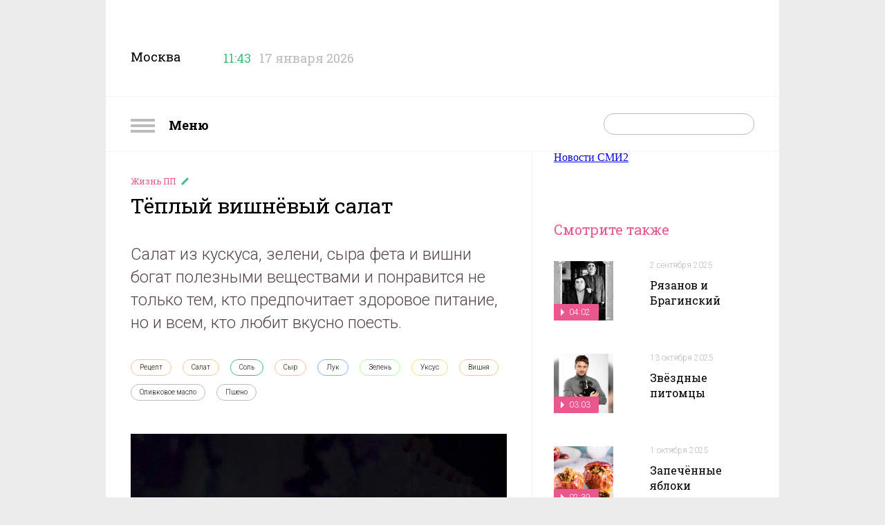

--- FILE ---
content_type: text/html; charset=utf-8
request_url: https://nastroenie.tv/episode/207959
body_size: 11432
content:
<!DOCTYPE html>
<html prefix="og: http://ogp.me/ns#
              video: http://ogp.me/ns/video#
              ya: http://webmaster.yandex.ru/vocabularies/" >
<head>
    <meta charset="utf-8">
    <title>Тёплый вишнёвый салат : Включи настроение</title>    <meta name="viewport" content="width=device-width, initial-scale=1.0, maximum-scale=1.0, user-scalable=no">
    <meta name="yandex-verification" content="5c1a83344b054200" />
    <link rel="shortcut icon" href="//static.nastroenie.tv/i/favicon.ico" type="image/x-icon">
    <link rel="apple-touch-icon" href="//static.nastroenie.tv/i/apple-touch-icon-152.png">
    <link rel="apple-touch-icon" sizes="76x76" href="//static.nastroenie.tv/i/apple-touch-icon-76.png">
    <link rel="apple-touch-icon" sizes="120x120" href="//static.nastroenie.tv/i/apple-touch-icon-120.png">
    <link rel="apple-touch-icon" sizes="152x152" href="//static.nastroenie.tv/i/apple-touch-icon-152.png">
    <link href="//fonts.googleapis.com/css?family=Roboto+Slab:400,700,300,100&subset=latin,cyrillic-ext" rel="stylesheet" type="text/css">
    <link href="//fonts.googleapis.com/css?family=Roboto:400,300,700&subset=latin,cyrillic-ext" rel="stylesheet" type="text/css">
    <link href="//static.nastroenie.tv/css/main.css?v=3.5" rel="stylesheet">
    <script src="//static.nastroenie.tv/js/afrsasync.js"></script>
    <script src="//static.nastroenie.tv/js/adfox.asyn.code.scroll.js"></script>

	    
    <meta name="keywords" content="Рецепт,Салат,Соль,Сыр,Лук,Зелень,Уксус,Вишня,Оливковое масло,Пшено," >
<meta name="description" content="Салат из кускуса, зелени, сыра фета и вишни богат полезными веществами и понравится не только тем, кто предпочитает здоровое питание, но и всем, кто любит вкусно поесть." >
<meta property="og:site_name" content="nastroenie.tv" >
<meta property="og:url" content="https://nastroenie.tv/episode/207959" >
<meta property="og:title" content="Тёплый вишнёвый салат" >
<meta property="og:description" content="Салат из кускуса, зелени, сыра фета и вишни богат полезными веществами и понравится не только тем, кто предпочитает здоровое питание, но и всем, кто любит вкусно поесть." >
<meta property="og:image" content="https://cdn.tvc.ru/pictures/mood/bw/847/49.jpg" >
<meta name="twitter:card" content="summary" >
<meta name="twitter:title" content="Тёплый вишнёвый салат" >
<meta name="twitter:description" content="Салат из кускуса, зелени, сыра фета и вишни богат полезными веществами и понравится не только тем, кто предпочитает здоровое питание, но и всем, кто любит вкусно поесть." >
<meta name="twitter:image" content="https://cdn.tvc.ru/pictures/mood/bw/847/49.jpg" >
<meta property="og:type" content="website" >
	
    <script>window.yaContextCb = window.yaContextCb || []</script>
    <script src="https://yandex.ru/ads/system/context.js" async></script>
</head>
<style>.b-content-body{background:#fff;}</style>

<body class="g-hidden__x g-inner-bg">

<div class="b-menu">
    <h2 class="b-menu__header">
        <a class="show-menu" href="#">
            <i class="icon"></i>
            Меню
        </a>
    </h2>
    <ul class="b-menu__list">
                <li class="b-menu__item">
            <a class="link" href="/menu/123">
              Астропрогноз            </a>
        </li>
                <li class="b-menu__item">
            <a class="link" href="/menu/38">
              Без всякой химии            </a>
        </li>
                <li class="b-menu__item">
            <a class="link" href="/menu/97">
              Быстрая зарядка            </a>
        </li>
                <li class="b-menu__item">
            <a class="link" href="/menu/110">
              В лучших традициях            </a>
        </li>
                <li class="b-menu__item">
            <a class="link" href="/menu/43">
              Важно знать            </a>
        </li>
                <li class="b-menu__item">
            <a class="link" href="/menu/118">
              Вероятно, факт            </a>
        </li>
                <li class="b-menu__item">
            <a class="link" href="/menu/71">
              Главный экспонат            </a>
        </li>
                <li class="b-menu__item">
            <a class="link" href="/menu/69">
              Гороскоп настроения            </a>
        </li>
                <li class="b-menu__item">
            <a class="link" href="/menu/125">
              Двойной успех            </a>
        </li>
                <li class="b-menu__item">
            <a class="link" href="/menu/107">
              Достать звезду            </a>
        </li>
                <li class="b-menu__item">
            <a class="link" href="/menu/131">
              Драгоценная история            </a>
        </li>
                <li class="b-menu__item">
            <a class="link" href="/menu/89">
              Еда с историей            </a>
        </li>
                <li class="b-menu__item">
            <a class="link" href="/menu/124">
              Женщина за рулём            </a>
        </li>
                <li class="b-menu__item">
            <a class="link" href="/menu/121">
              Жизнь замечательных вещей            </a>
        </li>
                <li class="b-menu__item">
            <a class="link" href="/menu/130">
              Жизнь замечательных зверей            </a>
        </li>
                <li class="b-menu__item">
            <a class="link" href="/menu/72">
              Жизнь ПП            </a>
        </li>
                <li class="b-menu__item">
            <a class="link" href="/menu/112">
              Звёздные истории            </a>
        </li>
                <li class="b-menu__item">
            <a class="link" href="/menu/76">
              Звёздный развод            </a>
        </li>
                <li class="b-menu__item">
            <a class="link" href="/menu/20">
              Звёздный рейтинг            </a>
        </li>
                <li class="b-menu__item">
            <a class="link" href="/menu/120">
              Звёздный тренд            </a>
        </li>
                <li class="b-menu__item">
            <a class="link" href="/menu/126">
              Звездопад            </a>
        </li>
                <li class="b-menu__item">
            <a class="link" href="/menu/127">
              Звёзды в сети            </a>
        </li>
                <li class="b-menu__item">
            <a class="link" href="/menu/129">
              Зоошпаргалка            </a>
        </li>
                <li class="b-menu__item">
            <a class="link" href="/menu/81">
              Кинодетали            </a>
        </li>
                <li class="b-menu__item">
            <a class="link" href="/menu/84">
              Крупным планом            </a>
        </li>
                <li class="b-menu__item">
            <a class="link" href="/menu/122">
              Курьёз-экспресс            </a>
        </li>
                <li class="b-menu__item">
            <a class="link" href="/menu/103">
              Личное дело            </a>
        </li>
                <li class="b-menu__item">
            <a class="link" href="/menu/22">
              Люди настроения            </a>
        </li>
                <li class="b-menu__item">
            <a class="link" href="/menu/92">
              Маршрут построен            </a>
        </li>
                <li class="b-menu__item">
            <a class="link" href="/menu/106">
              Мелким шрифтом            </a>
        </li>
                <li class="b-menu__item">
            <a class="link" href="/menu/114">
              Москва: история успеха            </a>
        </li>
                <li class="b-menu__item">
            <a class="link" href="/menu/36">
              Найди друга            </a>
        </li>
                <li class="b-menu__item">
            <a class="link" href="/menu/11">
              Настройся на здоровье            </a>
        </li>
                <li class="b-menu__item">
            <a class="link" href="/menu/128">
              Номер 1            </a>
        </li>
                <li class="b-menu__item">
            <a class="link" href="/menu/90">
              По кадрам            </a>
        </li>
                <li class="b-menu__item">
            <a class="link" href="/menu/8">
              Полезная экономика            </a>
        </li>
                <li class="b-menu__item">
            <a class="link" href="/menu/21">
              Популярная наука            </a>
        </li>
                <li class="b-menu__item">
            <a class="link" href="/menu/35">
              Проверка слуха            </a>
        </li>
                <li class="b-menu__item">
            <a class="link" href="/menu/70">
              Ретрокалендарь            </a>
        </li>
                <li class="b-menu__item">
            <a class="link" href="/menu/117">
              Смехозарядка            </a>
        </li>
                <li class="b-menu__item">
            <a class="link" href="/menu/105">
              Советы с настроением            </a>
        </li>
                <li class="b-menu__item">
            <a class="link" href="/menu/119">
              Сов. несекретно            </a>
        </li>
                <li class="b-menu__item">
            <a class="link" href="/menu/108">
              Топ настроения            </a>
        </li>
                <li class="b-menu__item">
            <a class="link" href="/menu/27">
              Удачное настроение            </a>
        </li>
                <li class="b-menu__item">
            <a class="link" href="/menu/67">
              Фуд-корт            </a>
        </li>
                <li class="b-menu__item">
            <a class="link" href="/menu/52">
              Хит-просвет            </a>
        </li>
                <li class="b-menu__item">
            <a class="link" href="/menu/58">
              Шпаргалка            </a>
        </li>
                <li class="b-menu__item">
            <a class="link" href="/menu/115">
              ЭДАС – природный доктор для всей семьи            </a>
        </li>
                <li class="b-menu__item">
            <a class="link" href="/menu/16">
              Эксперты            </a>
        </li>
                <li class="b-menu__item">
            <a class="link" href="/menu/10">
              Это интересно            </a>
        </li>
            </ul>
</div>
<!--AdFox START-->
<!--tvc.ru-->
<!--Площадка: nastroenie.tv / * / *-->
<!--Тип баннера: Брендинг-->
<!--Расположение: верх страницы-->
<div id="adfox_15027994471343118"></div>
<script>
try {
    window.yaContextCb.push(()=>{
        Ya.adfoxCode.createAdaptive({
            ownerId: 220018,
            containerId: 'adfox_15027994471343118',
            params: {
                pp: 'g',
                ps: 'ccoj',
                p2: 'evrj'
            }
        }, ['desktop', 'tablet', 'phone'], {
            tabletWidth: 830,
            phoneWidth: 480,
            isAutoReloads: false
        })
    })
} catch (e) {
  console.error('try...catch: ' + e);
}
</script>

<div class="g-wide-banner top">
<!--AdFox START-->
<!--tvc.ru-->
<!--Площадка: nastroenie.tv / * / *-->
<!--Тип баннера: 1280*140-->
<!--Расположение: верх страницы-->
<div id="adfox_175922986545621321"></div>
<script>
try {
    window.yaContextCb.push(()=>{
        Ya.adfoxCode.createAdaptive({
            ownerId: 220018,
            containerId: 'adfox_175922986545621321',
            params: {
                pp: 'g',
                ps: 'ccoj',
                p2: 'jgvo'
            }
        }, ['desktop', 'tablet', 'phone'], {
            tabletWidth: 830,
            phoneWidth: 480,
            isAutoReloads: false
        })
    })
} catch (e) {
  console.error('try...catch: ' + e);
}
</script>
</div>
</div>

<div class="g-page-wrapper">

<!-- page-header -->
<div class="b-page-header">
    <div class="b-page-header__info">
        <span class="title">Москва</span>
        <span class="time" data-time="1768639389">
            <i class="icon"></i>
            <span class="clock">11:43</span>
        </span>
        <span class="date">17 января 2026</span>
    </div>
    <div class="b-page-header__soc">
        <a class="soc soc-vk" href="https://vk.com/nastroenietvc" target="_blank"></a>
        <a class="soc soc-ok" href="https://ok.ru/nastroenietvc" target="_blank"></a>
    </div>
    <div class="b-page-header__logo">
        <a class="logo" href="/"></a>
				
    </div>
    <div class="g-clear__all"></div>

</div>
<!-- /page-header -->
<!-- page_nav -->
<div class="b-nav">
    <div class="b-nav__menu">
        <a class="show-menu" href="#">
            <i class="icon"></i>
            Меню
        </a>
    </div>
    <div class="b-nav__search">
        <form action="/search" method="get">
            <span class="text-field">
                <input type="text" id="search-request" name="q" placeholder="">
                <input type="submit" value="">
            </span>
        </form>
    </div>
    <div class="b-nav__list">
        <a class="link" href="/page/about">О программе</a>
        <a class="link" href="/persons">Персоны</a>
        <a class="link" href="/page/contacts">Контакты</a>
        <a class="link" href="/page/reklama">Реклама</a>
    </div>
    <div class="g-clear__all"></div>
</div>
<!-- /page_nav -->

<!--AdFox START-->
<!--tvc.ru-->
<!--Площадка: nastroenie.tv / * / *-->
<!--Тип баннера: Брендинг-->
<!--Расположение: середина страницы-->
<div id="adfox_150279947098029160"></div>
<script>
try {
    window.yaContextCb.push(()=>{
        Ya.adfoxCode.createAdaptive({
            ownerId: 220018,
            containerId: 'adfox_150279947098029160',
            params: {
                pp: 'h',
                ps: 'ccoj',
                p2: 'evrj'
            }
        }, ['desktop', 'tablet', 'phone'], {
            tabletWidth: 830,
            phoneWidth: 480,
            isAutoReloads: false
        })
    })
} catch (e) {
  console.error('try...catch: ' + e);
}
</script>
<div class="b-content b-content--inner">
<div class="b-content__wrapper">

    <!-- article_body -->
    <div class="b-content-body" itemscope itemtype="http://schema.org/VideoObject">
        <meta itemprop="datePublished" content="2022-08-01T06:53:00+0300">
        <div class="b-article">
            <div class="b-article__header">
                <h4 class="rubric">
                    <a href="/menu/72">
                      Жизнь ПП                    </a>
                </h4>
                <h2 class="header" itemprop="name">Тёплый вишнёвый салат</h2>
            </div>
            <div class="b-article__anons">
                <div class="article-label">Анонс</div>
				                <div class="article-body" itemprop="description">Салат из кускуса, зелени, сыра фета и вишни богат полезными веществами и понравится не только тем, кто предпочитает здоровое питание, но и всем, кто любит вкусно поесть.</div>
                <div class="g-clear__all"></div>
            </div>
            <div class="b-article__tags">
                <div class="article-label">Связанные теги</div>
                <div class="article-body">
                                      <a class="tag rubric-7" href="/tag/12">
                      Рецепт                    </a>
                                      <a class="tag rubric-7" href="/tag/101">
                      Салат                    </a>
                                      <a class="tag rubric-9" href="/tag/293">
                      Соль                    </a>
                                      <a class="tag rubric-7" href="/tag/438">
                      Сыр                    </a>
                                      <a class="tag rubric-6" href="/tag/601">
                      Лук                    </a>
                                      <a class="tag rubric-5" href="/tag/640">
                      Зелень                    </a>
                                      <a class="tag rubric-2" href="/tag/959">
                      Уксус                    </a>
                                      <a class="tag rubric-7" href="/tag/989">
                      Вишня                    </a>
                                      <a class="tag " href="/tag/1856">
                      Оливковое масло                    </a>
                                      <a class="tag " href="/tag/1900">
                      Пшено                    </a>
                                  </div>
                <div class="g-clear__all"></div>
            </div>


            <div class="b-article__player">
                                <div class="item">
                
									<a class="video" itemprop="url" href="/video/iframe/id/207959/isPlay/true/?acc_video_id=/episode/207959">
                        <img src="https://cdn.tvc.ru/pictures/mood/bw/847/49.jpg" itemprop="thumbnailUrl">
                        <span class="label_main-video">
                                                    02:44                                                </span>
                    </a>
                    <span class="video-player">
                        <iframe webkitallowfullscreen="true" mozallowfullscreen="true" allowfullscreen="true" src="/video/iframe/id/207959/isPlay/false/?acc_video_id=/episode/207959" itemprop="embedUrl" frameborder="0" scrolling="no"></iframe>
                    </span>
				
                    <link itemprop="thumbnail" href="https://cdn.tvc.ru/pictures/mood/bw/847/49.jpg">
                    <meta itemprop="duration" content="02:44">
                    <meta itemprop="uploadDate" content="2022-08-01T06:53:00+0300">
                    <meta itemprop="isFamilyFriendly " content="false">
                                </div>
                            </div>

            <div class="b-article__slider">
                <div class="article-label">
                  1 августа 2022                </div>
                <div class="article-body">
                    <div class="slider-list">
                                                <div class="slider-item" data-slide="0">
                            <img src="https://cdn.tvc.ru/pictures/mood/sw/847/49.jpg">
                                                          <span class="label-min"></span>
                                                    </div>
                                            </div>
                </div>
                <div class="g-clear__all"></div>
            </div>

            <div class="b-article__banner">
				<!--AdFox START-->
<!--tvc.ru-->
<!--Площадка: nastroenie.tv / * / *-->
<!--Тип баннера: 906*400-->
<!--Расположение: середина страницы-->
<div id="adfox_150279997620587880"></div>
<script>
try {
    window.yaContextCb.push(()=>{
        Ya.adfoxCode.createAdaptive({
            ownerId: 220018,
            containerId: 'adfox_150279997620587880',
            params: {
                pp: 'h',
                ps: 'ccoj',
                p2: 'ffge'
            }
        }, ['desktop', 'tablet', 'phone'], {
            tabletWidth: 830,
            phoneWidth: 480,
            isAutoReloads: false
        })
    })
} catch (e) {
  console.error('try...catch: ' + e);
}
</script>            </div>

            <div class="b-article__text">
                            <div class="article-label"></div>
                <div class="article-body" itemprop="caption">
                                	<div class="article-part "><p id="inpage"></p></div>
                                </div>
                <div class="g-clear__all"></div>
            </div>
                        <div class="b-article__share">
                <div class="article-label">Поделиться</div>
                <div class="article-body">
					<script async src="https://yastatic.net/es5-shims/0.0.2/es5-shims.min.js" charset="utf-8"></script>
					<script async src="https://yastatic.net/share2/share.js"></script>
					<div class="ya-share2" data-curtain data-shape="round" data-services="vkontakte,odnoklassniki"></div>
                </div>
                <div class="g-clear__all"></div>
            </div>
        </div>

    </div>
    <!-- /article_body -->

    <!-- aside -->
    <div class="b-content-aside">
            <!--AdFox START-->
<!--tvc.ru-->
<!--Площадка: nastroenie.tv / * / *-->
<!--Тип баннера: 300*300-->
<!--Расположение: верх страницы-->
<div id="adfox_150280000634076448"></div>
<script>
try {
    window.yaContextCb.push(()=>{
        Ya.adfoxCode.createAdaptive({
            ownerId: 220018,
            containerId: 'adfox_150280000634076448',
            params: {
                pp: 'g',
                ps: 'ccoj',
                p2: 'fgvh'
            }
        }, ['desktop', 'tablet', 'phone'], {
            tabletWidth: 830,
            phoneWidth: 480,
            isAutoReloads: false
        })
    })
} catch (e) {
  console.error('try...catch: ' + e);
}
</script>

<div class="item banner" style="padding-top:50px">
	<div class="b-banner">
	<!--AdFox START-->
<!--tvc.ru-->
<!--Площадка: nastroenie.tv / * / *-->
<!--Тип баннера: 290*600-->
<!--Расположение: верх страницы-->
<div id="adfox_16285050810592064"></div>
<script>
try {
    window.yaContextCb.push(()=>{
        Ya.adfoxCode.createAdaptive({
            ownerId: 220018,
            containerId: 'adfox_16285050810592064',
            params: {
                pp: 'g',
                ps: 'ccoj',
                p2: 'hhsl'
            }
        }, ['desktop', 'tablet', 'phone'], {
            tabletWidth: 830,
            phoneWidth: 480,
            isAutoReloads: false
        })
    })
} catch (e) {
  console.error('try...catch: ' + e);
}
</script>	</div>
</div>
<h2 class="b-content-aside__header">Смотрите также</h2>
<ul class="b-content-aside__list">

        
            
        <li class="item">
            <div class="picture">
                <a href="/episode/284642">
                    <img src="https://cdn.tvc.ru/pictures/mood/p/116/161.jpg">
                                        <span class="label">
                      04:02                    </span>
                                    </a>
            </div>
            <div class="info">
                <p class="date">
                  <a href="/episode/284642">
                    2 сентября 2025                  </a>
                </p>
                <h4 class="title">
                  <a href="/episode/284642">
                    Рязанов и Брагинский                  </a>
                </h4>
            </div>
            <div class="g-clear__all"></div>
        </li>

            
        <li class="item">
            <div class="picture">
                <a href="/episode/287453">
                    <img src="https://cdn.tvc.ru/pictures/mood/p/117/096.jpg">
                                        <span class="label">
                      03:03                    </span>
                                    </a>
            </div>
            <div class="info">
                <p class="date">
                  <a href="/episode/287453">
                    13 октября 2025                  </a>
                </p>
                <h4 class="title">
                  <a href="/episode/287453">
                    Звёздные питомцы                  </a>
                </h4>
            </div>
            <div class="g-clear__all"></div>
        </li>

            
        <li class="item">
            <div class="picture">
                <a href="/episode/286633">
                    <img src="https://cdn.tvc.ru/pictures/mood/p/116/850.jpg">
                                        <span class="label">
                      02:39                    </span>
                                    </a>
            </div>
            <div class="info">
                <p class="date">
                  <a href="/episode/286633">
                    1 октября 2025                  </a>
                </p>
                <h4 class="title">
                  <a href="/episode/286633">
                    Запечённые яблоки                  </a>
                </h4>
            </div>
            <div class="g-clear__all"></div>
        </li>

            
        <li class="item">
            <div class="picture">
                <a href="/episode/268834">
                    <img src="https://cdn.tvc.ru/pictures/mood/p/110/835.jpg">
                                        <span class="label">
                      04:03                    </span>
                                    </a>
            </div>
            <div class="info">
                <p class="date">
                  <a href="/episode/268834">
                    25 декабря 2024                  </a>
                </p>
                <h4 class="title">
                  <a href="/episode/268834">
                    Сказочные кинодетали                  </a>
                </h4>
            </div>
            <div class="g-clear__all"></div>
        </li>

            
        <li class="item">
            <div class="picture">
                <a href="/episode/288673">
                    <img src="https://cdn.tvc.ru/pictures/mood/p/117/528.jpg">
                                        <span class="label">
                      03:17                    </span>
                                    </a>
            </div>
            <div class="info">
                <p class="date">
                  <a href="/episode/288673">
                    30 октября 2025                  </a>
                </p>
                <h4 class="title">
                  <a href="/episode/288673">
                    Русский театр                  </a>
                </h4>
            </div>
            <div class="g-clear__all"></div>
        </li>

            
        <li class="item">
            <div class="picture">
                <a href="/episode/221434">
                    <img src="https://cdn.tvc.ru/pictures/mood/p/912/87.jpg">
                                        <span class="label">
                      03:13                    </span>
                                    </a>
            </div>
            <div class="info">
                <p class="date">
                  <a href="/episode/221434">
                    20 августа 2025                  </a>
                </p>
                <h4 class="title">
                  <a href="/episode/221434">
                    Звёздный развод Муслима Магомаева                  </a>
                </h4>
            </div>
            <div class="g-clear__all"></div>
        </li>

            
        <li class="item">
            <div class="picture">
                <a href="/episode/287657">
                    <img src="https://cdn.tvc.ru/pictures/mood/p/117/214.jpg">
                                        <span class="label">
                      03:09                    </span>
                                    </a>
            </div>
            <div class="info">
                <p class="date">
                  <a href="/episode/287657">
                    16 октября 2025                  </a>
                </p>
                <h4 class="title">
                  <a href="/episode/287657">
                    Звёздный тренд от Юлии Высоцкой                  </a>
                </h4>
            </div>
            <div class="g-clear__all"></div>
        </li>

    
    <li class="item banner"><div class="b-banner">
<!--AdFox START-->
<!--tvc.ru-->
<!--Площадка: nastroenie.tv / * / *-->
<!--Тип баннера: 240*400-->
<!--Расположение: середина страницы-->
<div id="adfox_150279938345884201"></div>
<script>
try {
    window.yaContextCb.push(()=>{
        Ya.adfoxCode.createAdaptive({
            ownerId: 220018,
            containerId: 'adfox_150279938345884201',
            params: {
                pp: 'h',
                ps: 'ccoj',
                p2: 'evpt'
            }
        }, ['desktop', 'tablet', 'phone'], {
            tabletWidth: 830,
            phoneWidth: 480,
            isAutoReloads: false
        })
    })
} catch (e) {
  console.error('try...catch: ' + e);
}
</script>
</div></li>

</ul>    </div>
    <!-- /aside -->

    <div class="g-clear__all"></div>

<div class="g-wide-banner">
	<!--AdFox START-->
<!--tvc.ru-->
<!--Площадка: nastroenie.tv / * / *-->
<!--Тип баннера: 1280*140-->
<!--Расположение: середина страницы-->
<div id="adfox_175922298825361321"></div>
<script>
try {
    window.yaContextCb.push(()=>{
        Ya.adfoxCode.createAdaptive({
            ownerId: 220018,
           containerId: 'adfox_175922298825361321',
            params: {
                pp: 'h',
                ps: 'ccoj',
                p2: 'jgvo'
            }
        }, ['desktop', 'tablet', 'phone'], {
            tabletWidth: 830,
            phoneWidth: 480,
            isAutoReloads: false
        })
    })
} catch (e) {
  console.error('try...catch: ' + e);
}
</script>
</div>

<style>
.rambler_news {width: 1280px; text-align:center; margin-left: 35px; margin-top: 20px;}
.rambler_header {display: block; text-align: left;margin-bottom: 10px; font-size: 20px; font-weight: bold;font-family:Arial,san-serif;}
.rabmler_block {margin:0px;padding:0px;}
.rambler_item_wrapper {display: inline-block;float:left;}
.rambler_item {width: 256px; display:inline-block;}
.rambler_item a.rambler_img {display: block; width: 238px;height: 178px;overflow: hidden;margin:10px 0px;padding:0px;}
.rambler_item a.rambler_title{width: 230px; color: #000000; display: block; vertical-align: top;font-size: 15px; text-align: center; line-height: 20px;font-family:Arial,san-serif; text-decoration: none; overflow: hidden;margin-left: 10px;}
</style>
</head>
<body>
<div class="rambler_news">
    <div class="rambler_block">
<!--AdFox START-->
<!--sup-com-->
<!--Площадка: Marketing Partners / main / nastroenie.tv-->
<!--Категория: Rambler-->
<!--Тип баннера: Тизер1-->
<!-- ________________________AdFox Asynchronous code START__________________________ -->
<script type="text/javascript">
<!--
try {
if (typeof(pr) == 'undefined') { var pr = Math.floor(Math.random() * 4294967295) + 1; }
if (typeof(document.referrer) != 'undefined') {
  if (typeof(afReferrer) == 'undefined') {
    afReferrer = encodeURIComponent(document.referrer);
  }
} else {
  afReferrer = '';
}
var addate = new Date();

var scrheight = '', scrwidth = '';
if (self.screen) {
scrwidth = screen.width;
scrheight = screen.height;
} else if (self.java) {
var jkit = java.awt.Toolkit.getDefaultToolkit();
var scrsize = jkit.getScreenSize();
scrwidth = scrsize.width;
scrheight = scrsize.height;
}

var dl = encodeURIComponent(document.location);
var pr1 = Math.floor(Math.random() * 4294967295) + 1;

document.write('<div class="rambler_item_wrapper" id="AdFox_banner_'+pr1+'"><\/div>');
document.write('<div style="visibility:hidden; position:absolute;"><iframe id="AdFox_iframe_'+pr1+'" width=1 height=1 marginwidth=0 marginheight=0 scrolling=no frameborder=0><\/iframe><\/div>');

AdFox_Scroll(pr1,'//ads.adfox.ru/171817/prepareCode?p1=btmqi&amp;p2=exqr&amp;pct=b&amp;pfc=a&amp;pfb=a&amp;plp=a&amp;pli=a&amp;pop=a&amp;pr=' + pr +'&amp;pt=b&amp;pd=' + addate.getDate() + '&amp;pw=' + addate.getDay() + '&amp;pv=' + addate.getHours() + '&amp;prr=' + afReferrer + '&amp;puid1=&amp;puid2=&amp;puid3=&amp;puid4=&amp;puid5=&amp;puid6=&amp;puid7=&amp;puid8=&amp;puid9=&amp;puid10=&amp;puid11=&amp;puid12=&amp;puid13=&amp;puid14=&amp;puid15=&amp;puid16=&amp;puid17=&amp;puid18=&amp;puid19=&amp;puid20=&amp;puid21=&amp;puid22=&amp;puid23=&amp;puid24=&amp;puid25=&amp;puid26=&amp;puid27=&amp;puid28=&amp;puid29=&amp;puid30=&amp;puid31=&amp;puid32=&amp;puid33=&amp;puid34=&amp;puid35=&amp;puid36=&amp;puid37=&amp;puid38=&amp;puid39=&amp;puid40=&amp;puid41=&amp;puid42=&amp;puid43=&amp;puid44=&amp;puid45=&amp;puid46=&amp;puid47=&amp;puid48=&amp;puid49=&amp;puid50=&amp;puid51=&amp;puid52=&amp;puid53=&amp;puid54=&amp;pdw=' + scrwidth + '&amp;pdh=' + scrheight + '&amp;random=342483986&amp;dl='+dl+'&amp;pr1='+pr1);
} catch (e) {
  console.error('try...catch: ' + e);
}
// -->
</script>
<!-- _________________________AdFox Asynchronous code END___________________________ -->

<!--AdFox START-->
<!--sup-com-->
<!--Площадка: Marketing Partners / main / nastroenie.tv-->
<!--Категория: Rambler-->
<!--Тип баннера: Тизер2-->
<!-- ________________________AdFox Asynchronous code START__________________________ -->
<script type="text/javascript">
<!--
try {
if (typeof(pr) == 'undefined') { var pr = Math.floor(Math.random() * 4294967295) + 1; }
if (typeof(document.referrer) != 'undefined') {
  if (typeof(afReferrer) == 'undefined') {
    afReferrer = encodeURIComponent(document.referrer);
  }
} else {
  afReferrer = '';
}
var addate = new Date();

var scrheight = '', scrwidth = '';
if (self.screen) {
scrwidth = screen.width;
scrheight = screen.height;
} else if (self.java) {
var jkit = java.awt.Toolkit.getDefaultToolkit();
var scrsize = jkit.getScreenSize();
scrwidth = scrsize.width;
scrheight = scrsize.height;
}

var dl = encodeURIComponent(document.location);
var pr1 = Math.floor(Math.random() * 4294967295) + 1;

document.write('<div class="rambler_item_wrapper" id="AdFox_banner_'+pr1+'"><\/div>');
document.write('<div style="visibility:hidden; position:absolute;"><iframe id="AdFox_iframe_'+pr1+'" width=1 height=1 marginwidth=0 marginheight=0 scrolling=no frameborder=0><\/iframe><\/div>');

AdFox_Scroll(pr1,'//ads.adfox.ru/171817/prepareCode?p1=btmqi&amp;p2=exqr&amp;pct=b&amp;pfc=a&amp;pfb=a&amp;plp=a&amp;pli=a&amp;pop=a&amp;pr=' + pr +'&amp;pt=b&amp;pd=' + addate.getDate() + '&amp;pw=' + addate.getDay() + '&amp;pv=' + addate.getHours() + '&amp;prr=' + afReferrer + '&amp;puid1=&amp;puid2=&amp;puid3=&amp;puid4=&amp;puid5=&amp;puid6=&amp;puid7=&amp;puid8=&amp;puid9=&amp;puid10=&amp;puid11=&amp;puid12=&amp;puid13=&amp;puid14=&amp;puid15=&amp;puid16=&amp;puid17=&amp;puid18=&amp;puid19=&amp;puid20=&amp;puid21=&amp;puid22=&amp;puid23=&amp;puid24=&amp;puid25=&amp;puid26=&amp;puid27=&amp;puid28=&amp;puid29=&amp;puid30=&amp;puid31=&amp;puid32=&amp;puid33=&amp;puid34=&amp;puid35=&amp;puid36=&amp;puid37=&amp;puid38=&amp;puid39=&amp;puid40=&amp;puid41=&amp;puid42=&amp;puid43=&amp;puid44=&amp;puid45=&amp;puid46=&amp;puid47=&amp;puid48=&amp;puid49=&amp;puid50=&amp;puid51=&amp;puid52=&amp;puid53=&amp;puid54=&amp;pdw=' + scrwidth + '&amp;pdh=' + scrheight + '&amp;random=342483986&amp;dl='+dl+'&amp;pr1='+pr1);
} catch (e) {
  console.error('try...catch: ' + e);
}
// -->
</script>
<!-- _________________________AdFox Asynchronous code END___________________________ -->

<!--AdFox START-->
<!--sup-com-->
<!--Площадка: Marketing Partners / main / nastroenie.tv-->
<!--Категория: Rambler-->
<!--Тип баннера: Тизер3-->
<!-- ________________________AdFox Asynchronous code START__________________________ -->
<script type="text/javascript">
<!--
try {
if (typeof(pr) == 'undefined') { var pr = Math.floor(Math.random() * 4294967295) + 1; }
if (typeof(document.referrer) != 'undefined') {
  if (typeof(afReferrer) == 'undefined') {
    afReferrer = encodeURIComponent(document.referrer);
  }
} else {
  afReferrer = '';
}
var addate = new Date();

var scrheight = '', scrwidth = '';
if (self.screen) {
scrwidth = screen.width;
scrheight = screen.height;
} else if (self.java) {
var jkit = java.awt.Toolkit.getDefaultToolkit();
var scrsize = jkit.getScreenSize();
scrwidth = scrsize.width;
scrheight = scrsize.height;
}

var dl = encodeURIComponent(document.location);
var pr1 = Math.floor(Math.random() * 4294967295) + 1;

document.write('<div class="rambler_item_wrapper" id="AdFox_banner_'+pr1+'"><\/div>');
document.write('<div style="visibility:hidden; position:absolute;"><iframe id="AdFox_iframe_'+pr1+'" width=1 height=1 marginwidth=0 marginheight=0 scrolling=no frameborder=0><\/iframe><\/div>');

AdFox_Scroll(pr1,'//ads.adfox.ru/171817/prepareCode?p1=btmqi&amp;p2=exqr&amp;pct=b&amp;pfc=a&amp;pfb=a&amp;plp=a&amp;pli=a&amp;pop=a&amp;pr=' + pr +'&amp;pt=b&amp;pd=' + addate.getDate() + '&amp;pw=' + addate.getDay() + '&amp;pv=' + addate.getHours() + '&amp;prr=' + afReferrer + '&amp;puid1=&amp;puid2=&amp;puid3=&amp;puid4=&amp;puid5=&amp;puid6=&amp;puid7=&amp;puid8=&amp;puid9=&amp;puid10=&amp;puid11=&amp;puid12=&amp;puid13=&amp;puid14=&amp;puid15=&amp;puid16=&amp;puid17=&amp;puid18=&amp;puid19=&amp;puid20=&amp;puid21=&amp;puid22=&amp;puid23=&amp;puid24=&amp;puid25=&amp;puid26=&amp;puid27=&amp;puid28=&amp;puid29=&amp;puid30=&amp;puid31=&amp;puid32=&amp;puid33=&amp;puid34=&amp;puid35=&amp;puid36=&amp;puid37=&amp;puid38=&amp;puid39=&amp;puid40=&amp;puid41=&amp;puid42=&amp;puid43=&amp;puid44=&amp;puid45=&amp;puid46=&amp;puid47=&amp;puid48=&amp;puid49=&amp;puid50=&amp;puid51=&amp;puid52=&amp;puid53=&amp;puid54=&amp;pdw=' + scrwidth + '&amp;pdh=' + scrheight + '&amp;random=342483986&amp;dl='+dl+'&amp;pr1='+pr1);
} catch (e) {
  console.error('try...catch: ' + e);
}
// -->
</script>
<!-- _________________________AdFox Asynchronous code END___________________________ -->

<!--AdFox START-->
<!--sup-com-->
<!--Площадка: Marketing Partners / main / nastroenie.tv-->
<!--Категория: Rambler-->
<!--Тип баннера: Тизер4-->
<!-- ________________________AdFox Asynchronous code START__________________________ -->
<script type="text/javascript">
<!--
try {
if (typeof(pr) == 'undefined') { var pr = Math.floor(Math.random() * 4294967295) + 1; }
if (typeof(document.referrer) != 'undefined') {
  if (typeof(afReferrer) == 'undefined') {
    afReferrer = encodeURIComponent(document.referrer);
  }
} else {
  afReferrer = '';
}
var addate = new Date();

var scrheight = '', scrwidth = '';
if (self.screen) {
scrwidth = screen.width;
scrheight = screen.height;
} else if (self.java) {
var jkit = java.awt.Toolkit.getDefaultToolkit();
var scrsize = jkit.getScreenSize();
scrwidth = scrsize.width;
scrheight = scrsize.height;
}

var dl = encodeURIComponent(document.location);
var pr1 = Math.floor(Math.random() * 4294967295) + 1;

document.write('<div class="rambler_item_wrapper"  id="AdFox_banner_'+pr1+'"><\/div>');
document.write('<div style="visibility:hidden; position:absolute;"><iframe id="AdFox_iframe_'+pr1+'" width=1 height=1 marginwidth=0 marginheight=0 scrolling=no frameborder=0><\/iframe><\/div>');

AdFox_Scroll(pr1,'//ads.adfox.ru/171817/prepareCode?p1=btmqi&amp;p2=exqr&amp;pct=b&amp;pfc=a&amp;pfb=a&amp;plp=a&amp;pli=a&amp;pop=a&amp;pr=' + pr +'&amp;pt=b&amp;pd=' + addate.getDate() + '&amp;pw=' + addate.getDay() + '&amp;pv=' + addate.getHours() + '&amp;prr=' + afReferrer + '&amp;puid1=&amp;puid2=&amp;puid3=&amp;puid4=&amp;puid5=&amp;puid6=&amp;puid7=&amp;puid8=&amp;puid9=&amp;puid10=&amp;puid11=&amp;puid12=&amp;puid13=&amp;puid14=&amp;puid15=&amp;puid16=&amp;puid17=&amp;puid18=&amp;puid19=&amp;puid20=&amp;puid21=&amp;puid22=&amp;puid23=&amp;puid24=&amp;puid25=&amp;puid26=&amp;puid27=&amp;puid28=&amp;puid29=&amp;puid30=&amp;puid31=&amp;puid32=&amp;puid33=&amp;puid34=&amp;puid35=&amp;puid36=&amp;puid37=&amp;puid38=&amp;puid39=&amp;puid40=&amp;puid41=&amp;puid42=&amp;puid43=&amp;puid44=&amp;puid45=&amp;puid46=&amp;puid47=&amp;puid48=&amp;puid49=&amp;puid50=&amp;puid51=&amp;puid52=&amp;puid53=&amp;puid54=&amp;pdw=' + scrwidth + '&amp;pdh=' + scrheight + '&amp;random=342483986&amp;dl='+dl+'&amp;pr1='+pr1);
} catch (e) {
  console.error('try...catch: ' + e);
}
// -->
</script>
<!-- _________________________AdFox Asynchronous code END___________________________ -->

<!--AdFox START-->
<!--sup-com-->
<!--Площадка: Marketing Partners / main / nastroenie.tv-->
<!--Категория: Rambler-->
<!--Тип баннера: Тизер5-->
<!-- ________________________AdFox Asynchronous code START__________________________ -->
<script type="text/javascript">
try {
<!--
if (typeof(pr) == 'undefined') { var pr = Math.floor(Math.random() * 4294967295) + 1; }
if (typeof(document.referrer) != 'undefined') {
  if (typeof(afReferrer) == 'undefined') {
    afReferrer = encodeURIComponent(document.referrer);
  }
} else {
  afReferrer = '';
}
var addate = new Date();

var scrheight = '', scrwidth = '';
if (self.screen) {
scrwidth = screen.width;
scrheight = screen.height;
} else if (self.java) {
var jkit = java.awt.Toolkit.getDefaultToolkit();
var scrsize = jkit.getScreenSize();
scrwidth = scrsize.width;
scrheight = scrsize.height;
}

var dl = encodeURIComponent(document.location);
var pr1 = Math.floor(Math.random() * 4294967295) + 1;

document.write('<div class="rambler_item_wrapper" id="AdFox_banner_'+pr1+'"><\/div>');
document.write('<div style="visibility:hidden; position:absolute;"><iframe id="AdFox_iframe_'+pr1+'" width=1 height=1 marginwidth=0 marginheight=0 scrolling=no frameborder=0><\/iframe><\/div>');

AdFox_Scroll(pr1,'//ads.adfox.ru/171817/prepareCode?p1=btmqi&amp;p2=exqr&amp;pct=b&amp;pfc=a&amp;pfb=a&amp;plp=a&amp;pli=a&amp;pop=a&amp;pr=' + pr +'&amp;pt=b&amp;pd=' + addate.getDate() + '&amp;pw=' + addate.getDay() + '&amp;pv=' + addate.getHours() + '&amp;prr=' + afReferrer + '&amp;puid1=&amp;puid2=&amp;puid3=&amp;puid4=&amp;puid5=&amp;puid6=&amp;puid7=&amp;puid8=&amp;puid9=&amp;puid10=&amp;puid11=&amp;puid12=&amp;puid13=&amp;puid14=&amp;puid15=&amp;puid16=&amp;puid17=&amp;puid18=&amp;puid19=&amp;puid20=&amp;puid21=&amp;puid22=&amp;puid23=&amp;puid24=&amp;puid25=&amp;puid26=&amp;puid27=&amp;puid28=&amp;puid29=&amp;puid30=&amp;puid31=&amp;puid32=&amp;puid33=&amp;puid34=&amp;puid35=&amp;puid36=&amp;puid37=&amp;puid38=&amp;puid39=&amp;puid40=&amp;puid41=&amp;puid42=&amp;puid43=&amp;puid44=&amp;puid45=&amp;puid46=&amp;puid47=&amp;puid48=&amp;puid49=&amp;puid50=&amp;puid51=&amp;puid52=&amp;puid53=&amp;puid54=&amp;pdw=' + scrwidth + '&amp;pdh=' + scrheight + '&amp;random=342483986&amp;dl='+dl+'&amp;pr1='+pr1);
// -->
} catch (e) {
  console.error('try...catch: ' + e);
}
</script>
<!-- _________________________AdFox Asynchronous code END___________________________ -->

    </div>
</div>

<div class="g-clear__all"></div>


</div>


<!-- Самое популярное -->
<div class="b-popular-list wrapped">
    <h2 class="b-popular-list__header">Интересные материалы</h2>
    <div class="b-popular-list__slider" id="popular-list-slider">



<div class="b-popular-list__item">
    <div class="picture">
        <a href="/episode/222412">
            <img src="https://cdn.tvc.ru/pictures/mood/p/916/98.jpg">
                        <span class="label">
              03:07            </span>
                    </a>
    </div>
    <div class="info">
                <h4 class="title">
          <a href="/episode/222412">
            Салат &quot;Нисуаз&quot;          </a>
        </h4>
    </div>
</div>



<div class="b-popular-list__item">
    <div class="picture">
        <a href="/episode/200753">
            <img src="https://cdn.tvc.ru/pictures/mood/p/813/43.jpg">
                        <span class="label">
              03:38            </span>
                    </a>
    </div>
    <div class="info">
                <h4 class="title">
          <a href="/episode/200753">
            Салат &quot;Кобб&quot;          </a>
        </h4>
    </div>
</div>



<div class="b-popular-list__item">
    <div class="picture">
        <a href="/episode/289769">
            <img src="https://cdn.tvc.ru/pictures/mood/p/117/810.jpg">
                        <span class="label">
              02:49            </span>
                    </a>
    </div>
    <div class="info">
                <h4 class="title">
          <a href="/episode/289769">
            Салат &quot;Шалгам&quot; ПП          </a>
        </h4>
    </div>
</div>



<div class="b-popular-list__item">
    <div class="picture">
        <a href="/episode/288800">
            <img src="https://cdn.tvc.ru/pictures/mood/p/117/547.jpg">
                        <span class="label">
              03:04            </span>
                    </a>
    </div>
    <div class="info">
                <h4 class="title">
          <a href="/episode/288800">
            Салат по-сицилийски ПП          </a>
        </h4>
    </div>
</div>



<div class="b-popular-list__item">
    <div class="picture">
        <a href="/episode/280978">
            <img src="https://cdn.tvc.ru/pictures/mood/p/114/996.jpg">
                        <span class="label">
              03:37            </span>
                    </a>
    </div>
    <div class="info">
                <h4 class="title">
          <a href="/episode/280978">
            Бургер с курицей          </a>
        </h4>
    </div>
</div>



<div class="b-popular-list__item">
    <div class="picture">
        <a href="/episode/275851">
            <img src="https://cdn.tvc.ru/pictures/mood/p/113/370.jpg">
                        <span class="label">
              03:47            </span>
                    </a>
    </div>
    <div class="info">
                <h4 class="title">
          <a href="/episode/275851">
            Салат из печёных овощей и грибов          </a>
        </h4>
    </div>
</div>



<div class="b-popular-list__item">
    <div class="picture">
        <a href="/episode/275248">
            <img src="https://cdn.tvc.ru/pictures/mood/p/113/139.jpg">
                        <span class="label">
              03:47            </span>
                    </a>
    </div>
    <div class="info">
                <h4 class="title">
          <a href="/episode/275248">
            Шампиньоны с пеперонатой          </a>
        </h4>
    </div>
</div>



<div class="b-popular-list__item">
    <div class="picture">
        <a href="/episode/269002">
            <img src="https://cdn.tvc.ru/pictures/mood/p/110/896.jpg">
                        <span class="label">
              02:52            </span>
                    </a>
    </div>
    <div class="info">
                <h4 class="title">
          <a href="/episode/269002">
            Салат &quot;Новогодние часы&quot;          </a>
        </h4>
    </div>
</div>



<div class="b-popular-list__item">
    <div class="picture">
        <a href="/episode/264844">
            <img src="https://cdn.tvc.ru/pictures/mood/p/109/267.jpg">
                        <span class="label">
              03:00            </span>
                    </a>
    </div>
    <div class="info">
                <h4 class="title">
          <a href="/episode/264844">
            Салат с кальмарами ПП          </a>
        </h4>
    </div>
</div>



<div class="b-popular-list__item">
    <div class="picture">
        <a href="/episode/257783">
            <img src="https://cdn.tvc.ru/pictures/mood/p/106/472.jpg">
                        <span class="label">
              02:57            </span>
                    </a>
    </div>
    <div class="info">
                <h4 class="title">
          <a href="/episode/257783">
            Рыбные палочки ПП          </a>
        </h4>
    </div>
</div>



<div class="b-popular-list__item">
    <div class="picture">
        <a href="/episode/255020">
            <img src="https://cdn.tvc.ru/pictures/mood/p/105/400.jpg">
                        <span class="label">
              02:54            </span>
                    </a>
    </div>
    <div class="info">
                <h4 class="title">
          <a href="/episode/255020">
            Перец с кускусом          </a>
        </h4>
    </div>
</div>



<div class="b-popular-list__item">
    <div class="picture">
        <a href="/episode/246234">
            <img src="https://cdn.tvc.ru/pictures/mood/p/102/156.jpg">
                        <span class="label">
              02:31            </span>
                    </a>
    </div>
    <div class="info">
                <h4 class="title">
          <a href="/episode/246234">
            Салат с бурратой ПП          </a>
        </h4>
    </div>
</div>



<div class="b-popular-list__item">
    <div class="picture">
        <a href="/episode/234110">
            <img src="https://cdn.tvc.ru/pictures/mood/p/971/61.jpg">
                        <span class="label">
              02:57            </span>
                    </a>
    </div>
    <div class="info">
                <h4 class="title">
          <a href="/episode/234110">
            Рыбные палочки ПП          </a>
        </h4>
    </div>
</div>



<div class="b-popular-list__item">
    <div class="picture">
        <a href="/episode/231820">
            <img src="https://cdn.tvc.ru/pictures/mood/p/961/66.jpg">
                        <span class="label">
              02:48            </span>
                    </a>
    </div>
    <div class="info">
                <h4 class="title">
          <a href="/episode/231820">
            Шопский салат          </a>
        </h4>
    </div>
</div>



<div class="b-popular-list__item">
    <div class="picture">
        <a href="/episode/230318">
            <img src="https://cdn.tvc.ru/pictures/mood/p/954/27.jpg">
                        <span class="label">
              03:35            </span>
                    </a>
    </div>
    <div class="info">
                <h4 class="title">
          <a href="/episode/230318">
            Бургер с курицей          </a>
        </h4>
    </div>
</div>



<div class="b-popular-list__item">
    <div class="picture">
        <a href="/episode/226498">
            <img src="https://cdn.tvc.ru/pictures/mood/p/936/73.jpg">
                        <span class="label">
              03:36            </span>
                    </a>
    </div>
    <div class="info">
                <h4 class="title">
          <a href="/episode/226498">
            Шаурма без мяса          </a>
        </h4>
    </div>
</div>



<div class="b-popular-list__item">
    <div class="picture">
        <a href="/episode/222106">
            <img src="https://cdn.tvc.ru/pictures/mood/p/916/47.jpg">
                        <span class="label">
              03:15            </span>
                    </a>
    </div>
    <div class="info">
                <h4 class="title">
          <a href="/episode/222106">
            Салат ПП с курицей и черносливом          </a>
        </h4>
    </div>
</div>



<div class="b-popular-list__item">
    <div class="picture">
        <a href="/episode/222102">
            <img src="https://cdn.tvc.ru/pictures/mood/p/916/73.jpg">
                        <span class="label">
              03:35            </span>
                    </a>
    </div>
    <div class="info">
                <h4 class="title">
          <a href="/episode/222102">
            &quot;Мимоза&quot; по-австрийски          </a>
        </h4>
    </div>
</div>



<div class="b-popular-list__item">
    <div class="picture">
        <a href="/episode/217000">
            <img src="https://cdn.tvc.ru/pictures/mood/p/891/01.jpg">
                        <span class="label">
              03:35            </span>
                    </a>
    </div>
    <div class="info">
                <h4 class="title">
          <a href="/episode/217000">
            Тосты с шампиньонами и свининой          </a>
        </h4>
    </div>
</div>



<div class="b-popular-list__item">
    <div class="picture">
        <a href="/episode/214311">
            <img src="https://cdn.tvc.ru/pictures/mood/p/877/69.jpg">
                        <span class="label">
              03:32            </span>
                    </a>
    </div>
    <div class="info">
                <h4 class="title">
          <a href="/episode/214311">
            Индейка &quot;Пармезан&quot;          </a>
        </h4>
    </div>
</div>



<div class="b-popular-list__item">
    <div class="picture">
        <a href="/episode/213464">
            <img src="https://cdn.tvc.ru/pictures/mood/p/873/78.jpg">
                        <span class="label">
              02:41            </span>
                    </a>
    </div>
    <div class="info">
                <h4 class="title">
          <a href="/episode/213464">
            Буррито ПП          </a>
        </h4>
    </div>
</div>



<div class="b-popular-list__item">
    <div class="picture">
        <a href="/episode/209846">
            <img src="https://cdn.tvc.ru/pictures/mood/p/856/88.jpg">
                        <span class="label">
              03:18            </span>
                    </a>
    </div>
    <div class="info">
                <h4 class="title">
          <a href="/episode/209846">
            Лосось с халапеньо на гриле          </a>
        </h4>
    </div>
</div>



<div class="b-popular-list__item">
    <div class="picture">
        <a href="/episode/202451">
            <img src="https://cdn.tvc.ru/pictures/mood/p/822/52.jpg">
                        <span class="label">
              02:49            </span>
                    </a>
    </div>
    <div class="info">
                <h4 class="title">
          <a href="/episode/202451">
            Салат со свёклой          </a>
        </h4>
    </div>
</div>



<div class="b-popular-list__item">
    <div class="picture">
        <a href="/episode/202224">
            <img src="https://cdn.tvc.ru/pictures/mood/p/821/50.jpg">
                        <span class="label">
              03:27            </span>
                    </a>
    </div>
    <div class="info">
                <h4 class="title">
          <a href="/episode/202224">
            Шашлык из куриных окорочков          </a>
        </h4>
    </div>
</div>


</div></div>
<!-- /Самое популярное -->


<!-- Шахматные статьи -->

<ul class="b-anons-list--checkboard">

    
    <li class="b-anons-list__item">

                    
<div class="b-anons--small">
    <div class="picture">
        <a class="link" href="/episode/222844">
            <img src="https://cdn.tvc.ru/pictures/mood/p/919/33.jpg">
                        <span class="label">04:14</span>
                    </a>
    </div>
    <div class="info">
                <h4 class="title">
          <a href="/episode/222844">
            Василий Лановой: "Наша профессия такая, что всё видно на лице"          </a>
        </h4>
    </div>
    <p class="tags">
                  <a href="/menu/84" class="rubric-4">
            Крупным планом          </a>
          
    </p>
    <div class="g-clear__all"></div>
</div>        

        
        
                            
<div class="b-anons--big">
    <div class="picture">
        <a href="/episode/293744" class="link">
            <img src="https://cdn.tvc.ru/pictures/mood/b/119/028.jpg">
                        <span class="label">
              04:15            </span>
                    </a>
    </div>
    <div class="info">
                <h4 class="title">
           <a href="/episode/293744">
             "Трус не играет в хоккей"           </a>
        </h4>
        <p class="anons">
           <a href="/episode/293744">
              Выйти на хоккейную площадку или покататься на коньках было бы невозможно без людей, заливающих лёд. Отметим День ледовара и споём с вокальной группой &quot;Тенори&quot;.           </a>
        </p>
        <p class="tags">
                      <a href="/menu/22" class="rubric-4">
              Люди настроения            </a>
            
        </p>
    </div>
</div>            
        
    </li>

    
    <li class="b-anons-list__item">

                    
<div class="b-anons--big">
    <div class="picture">
        <a href="/episode/293745" class="link">
            <img src="https://cdn.tvc.ru/pictures/mood/b/119/032.jpg">
                        <span class="label">
              03:01            </span>
                    </a>
    </div>
    <div class="info">
                <h4 class="title">
           <a href="/episode/293745">
             Кристина Асмус показала нового возлюбленного, Гузеева отдыхает с бойфрендом, а Дана Борисова упрекает дочь за лишний вес           </a>
        </h4>
        <p class="anons">
           <a href="/episode/293745">
              Что интересного говорят о звёздах в соцсетях? Проверим свежие слухи.           </a>
        </p>
        <p class="tags">
                      <a href="/menu/35" class="rubric-4">
              Проверка слуха            </a>
            
        </p>
    </div>
</div>        

        
        
                            
<div class="b-anons--small">
    <div class="picture">
        <a class="link" href="/episode/293736">
            <img src="https://cdn.tvc.ru/pictures/mood/p/119/027.jpg">
                        <span class="label">02:44</span>
                    </a>
    </div>
    <div class="info">
                <h4 class="title">
          <a href="/episode/293736">
            Зимняя недвижимость          </a>
        </h4>
    </div>
    <p class="tags">
                  <a href="/menu/8" class="rubric-10">
            Полезная экономика          </a>
          
    </p>
    <div class="g-clear__all"></div>
</div>            
        
    </li>

    
    <li class="b-anons-list__item">

                    
<div class="b-anons--small">
    <div class="picture">
        <a class="link" href="/episode/293731">
            <img src="https://cdn.tvc.ru/pictures/mood/p/119/013.jpg">
                        <span class="label">02:30</span>
                    </a>
    </div>
    <div class="info">
                <h4 class="title">
          <a href="/episode/293731">
            Дайджест: прогулочная яхта первого века, охлаждающий чехол для подушки и нарядная еда от нейросети          </a>
        </h4>
    </div>
    <p class="tags">
                  <a href="/menu/21" class="rubric-3">
            Популярная наука          </a>
          
    </p>
    <div class="g-clear__all"></div>
</div>        

        
        
                            
<div class="b-anons--big">
    <div class="picture">
        <a href="/episode/293734" class="link">
            <img src="https://cdn.tvc.ru/pictures/mood/b/811/37.jpg">
                        <span class="label">
              01:44            </span>
                    </a>
    </div>
    <div class="info">
                <h4 class="title">
           <a href="/episode/293734">
             Ретрокалендарь: от венчания на царство Ивана Грозного до стыковки в космосе пилотируемых кораблей           </a>
        </h4>
        <p class="anons">
           <a href="/episode/293734">
              Чем отмечен этот день в истории? Пришло время заглянуть в &quot;Ретрокалендарь&quot;.           </a>
        </p>
        <p class="tags">
                      <a href="/menu/70" class="rubric-8">
              Ретрокалендарь            </a>
            
        </p>
    </div>
</div>            
        
    </li>

    
    <li class="b-anons-list__item">

                    
<div class="b-anons--big">
    <div class="picture">
        <a href="/episode/293738" class="link">
            <img src="https://cdn.tvc.ru/pictures/mood/b/119/010.jpg">
                        <span class="label">
              01:47            </span>
                    </a>
    </div>
    <div class="info">
                <h4 class="title">
           <a href="/episode/293738">
             Гигантская J1407 B           </a>
        </h4>
        <p class="anons">
           <a href="/episode/293738">
              Огромный радиус и кольца невероятного размера. Массивную экзопланету в сотнях световых лет от Земли изучила рубрика &quot;Звёздные истории&quot;.           </a>
        </p>
        <p class="tags">
                      <a href="/menu/112" class="rubric-3">
              Звёздные истории            </a>
            
        </p>
    </div>
</div>        

        
        
                            
<div class="b-anons--small">
    <div class="picture">
        <a class="link" href="/episode/293743">
            <img src="https://cdn.tvc.ru/pictures/mood/p/119/036.jpg">
                        <span class="label">05:30</span>
                    </a>
    </div>
    <div class="info">
                <h4 class="title">
          <a href="/episode/293743">
            Тренды в косметике–2026          </a>
        </h4>
    </div>
    <p class="tags">
                  <a href="/menu/16" class="rubric-2">
            Эксперты          </a>
          
    </p>
    <div class="g-clear__all"></div>
</div>            
        
    </li>

      
    <li class="g-clear__all"></li>
</ul>

<!-- /Шахматные статьи -->


</div>




<div class="g-wide-banner footer" style="background:#fff;border-top:1px solid #F4F4F4;padding-top:15px">
<!--AdFox START-->
<!--tvc.ru-->
<!--Площадка: nastroenie.tv / * / *-->
<!--Тип баннера: 1280*140-->
<!--Расположение: низ страницы-->
<div id="adfox_175922997055741321"></div>
<script>
try {
    window.yaContextCb.push(()=>{
        Ya.adfoxCode.createAdaptive({
            ownerId: 220018,
            containerId: 'adfox_175922997055741321',
            params: {
                pp: 'i',
                ps: 'ccoj',
                p2: 'jgvo'
            }
        }, ['desktop', 'tablet', 'phone'], {
            tabletWidth: 830,
            phoneWidth: 480,
            isAutoReloads: false
        })
    })
} catch (e) {
  console.error('try...catch: ' + e);
}
</script>
</div>

<!--AdFox START-->
<!--tvc.ru-->
<!--Площадка: nastroenie.tv / * / *-->
<!--Тип баннера: Брендинг-->
<!--Расположение: низ страницы-->
<div id="adfox_15027994997317940"></div>
<script>
try {
    window.yaContextCb.push(()=>{
        Ya.adfoxCode.createAdaptive({
            ownerId: 220018,
            containerId: 'adfox_15027994997317940',
            params: {
                pp: 'i',
                ps: 'ccoj',
                p2: 'evrj'
            }
        }, ['desktop', 'tablet', 'phone'], {
            tabletWidth: 830,
            phoneWidth: 480,
            isAutoReloads: false
        })
    })
} catch (e) {
  console.error('try...catch: ' + e);
}
</script>
<div class="b-footer wrapped">
    <div class="b-footer__nav">
        <a href="/page/about">О программе</a>
        <a href="/persons">Персоны</a>
        <a href="/page/contacts">Контакты</a>
		<a href="/page/reklama">Реклама</a>
    </div>
    <div class="b-footer__break">
        <i class="icon"></i>
    </div>
    <div class="b-footer__info">
        <div class="copy">
            <i class="age-limit"></i>
            <p>© AO "ТВ Центр". Все права защищены. При использовании материалов гиперссылка на сайт <a href="/">nastroenie.tv</a> обязательна. На сайте могут демонстрироваться табачные изделия. Потребление табака вредит вашему здоровью.
            </p><br>
            <p><a href="//www.tvc.ru/feedback?ds=n" target="_blank">Форма обратной связи</a></p>
        </div>
        <div class="links">
            <a class="tvc" href="//www.tvc.ru/" target="_blank"></a>
        </div>
        <div class="g-clear__all"><br></div>
	 <!-- Yandex.Metrika counter -->
        <script type="text/javascript">
		try {
            (function (d, w, c) { (w[c] = w[c] || []).push(function() { try { w.yaCounter31228556 = new Ya.Metrika({ id:31228556, clickmap:true, trackLinks:true, accurateTrackBounce:true, webvisor:true }); } catch(e) { } }); var n = d.getElementsByTagName("script")[0], s = d.createElement("script"), f = function () { n.parentNode.insertBefore(s, n); }; s.type = "text/javascript"; s.async = true; s.src = "https://mc.yandex.ru/metrika/watch.js"; if (w.opera == "[object Opera]") { d.addEventListener("DOMContentLoaded", f, false); } else { f(); } })(document, window, "yandex_metrika_callbacks");
		} catch (e) {
		  console.error('try...catch: ' + e);
		}
		</script>
        <noscript>
        <div>
            <img src="https://mc.yandex.ru/watch/31228556" style="position:absolute; left:-9999px;" alt="" />
        </div>
        </noscript>
        <!-- /Yandex.Metrika counter -->

<!--LiveInternet counter--><script type="text/javascript">
		try {
document.write("<a href='//www.liveinternet.ru/click;TVCenter' "+
"target=_blank><img src='//counter.yadro.ru/hit;TVCenter?t44.6;r"+
escape(document.referrer)+((typeof(screen)=="undefined")?"":
";s"+screen.width+"*"+screen.height+"*"+(screen.colorDepth?
screen.colorDepth:screen.pixelDepth))+";u"+escape(document.URL)+
";h"+escape(document.title.substring(0,150))+";"+Math.random()+
"' alt='' title='LiveInternet' "+
"border='0' width='31' height='31'><\/a>")
		} catch (e) {
		  console.error('try...catch: ' + e);
		}
</script><!--/LiveInternet-->
<!--AdFox START-->
<!--tvc.ru-->
<!--Площадка: nastroenie.tv / * / *-->
<!--Тип баннера: 1x1-->
<!--Расположение: верх страницы-->
<div id="adfox_174306893289251321"></div>
<script>
try {
    window.yaContextCb.push(()=>{
        Ya.adfoxCode.create({
            ownerId: 220018,
            containerId: 'adfox_174306893289251321',
            params: {
                pp: 'g',
                ps: 'ccoj',
                p2: 'frfe'
            }
        })
    })
} catch (e) {
  console.error('try...catch: ' + e);
}
</script>
    </div>
</div>
</div>



    <script src="//static.nastroenie.tv/js/all.min.js?v=2.1"></script>




<!-- Root element of PhotoSwipe. Must have class pswp. -->
    <div class="pswp" tabindex="-1" role="dialog" aria-hidden="true">

        <!-- Background of PhotoSwipe.
             It's a separate element as animating opacity is faster than rgba(). -->
        <div class="pswp__bg"></div>

        <!-- Slides wrapper with overflow:hidden. -->
        <div class="pswp__scroll-wrap">

            <!-- Container that holds slides.
                PhotoSwipe keeps only 3 of them in the DOM to save memory.
                Don't modify these 3 pswp__item elements, data is added later on. -->
            <div class="pswp__container">
                <div class="pswp__item"></div>
                <div class="pswp__item"></div>
                <div class="pswp__item"></div>
            </div>

            <!-- Default (PhotoSwipeUI_Default) interface on top of sliding area. Can be changed. -->
            <div class="pswp__ui pswp__ui--hidden">

                <div class="pswp__top-bar">

                    <!--  Controls are self-explanatory. Order can be changed. -->

                    <div class="pswp__counter"></div>

                    <button class="pswp__button pswp__button--close" title="Close (Esc)"></button>

                    <button class="pswp__button pswp__button--share" title="Share"></button>

                    <button class="pswp__button pswp__button--fs" title="Toggle fullscreen"></button>

                    <button class="pswp__button pswp__button--zoom" title="Zoom in/out"></button>

                    <!-- Preloader demo //codepen.io/dimsemenov/pen/yyBWoR -->
                    <div class="pswp__preloader">
                        <div class="pswp__preloader__icn">
                          <div class="pswp__preloader__cut">
                            <div class="pswp__preloader__donut"></div>
                          </div>
                        </div>
                    </div>
                </div>

                <div class="pswp__share-modal pswp__share-modal--hidden pswp__single-tap">
                    <div class="pswp__share-tooltip"></div>
                </div>

                <button class="pswp__button pswp__button--arrow--left" title="Previous (arrow left)">
                </button>

                <button class="pswp__button pswp__button--arrow--right" title="Next (arrow right)">
                </button>

                <div class="pswp__caption">
                    <div class="pswp__caption__center"></div>
                </div>

            </div>

        </div>

    </div>

</body>
</html>


--- FILE ---
content_type: application/javascript;charset=utf-8
request_url: https://smi2.ru/data/js/104121.js
body_size: 3042
content:
function _jsload(src){var sc=document.createElement("script");sc.type="text/javascript";sc.async=true;sc.src=src;var s=document.getElementsByTagName("script")[0];s.parentNode.insertBefore(sc,s);};(function(){document.getElementById("unit_104121").innerHTML="<style>.unit-104121 { -webkit-box-sizing: border-box; box-sizing: border-box; max-width: 1340px; margin: 0 auto; padding: 48px 36px; background-color: #4B5C7A; } .container-104121 { position: relative; overflow: hidden; } .container-104121 .container-104121__header { display: -webkit-box; display: -ms-flexbox; display: flex; -webkit-box-align: center; -ms-flex-align: center; align-items: center; gap: 15px; margin-bottom: 36px; overflow: hidden; text-align: left; height: 34px; } .container-104121 .container-104121__header-text { font-family: \"Roboto\", sans-serif; font-size: 24px; line-height: 1; font-weight: 300; color: #fff; } .container-104121 .container-104121__header-logo-link { height: 16px; position: relative; top: 2px; } .container-104121 .container-104121__header-logo { display: inline-block; vertical-align: top; height: 16px; width: auto; border: none; } .container-104121 .zen-container .list-container-item { -webkit-box-sizing: border-box; box-sizing: border-box; width: 220px; height: 310px; margin-right: 34px; border-radius: 0; position: relative; } .container-104121 .zen-container .list-container-item .link { text-decoration: none !important; } .container-104121 .zen-container .list-container-item .image-wrap { width: 100%; height: 0; padding-top: 100%; position: relative; overflow: hidden; margin-bottom: 24px; } .container-104121 .zen-container .list-container-item .image { width: 100%; height: 100%; } .container-104121 .zen-container .list-container-item .content { position: relative; } .container-104121 .zen-container .list-container-item .title { font-family: \"Roboto Slab\", sans-serif; font-size: 16px; line-height: 22px; font-weight: normal; color: #fff; text-align: left; word-wrap: break-word; overflow: hidden; height: 66px; display: -webkit-box; -webkit-line-clamp: 3; -webkit-box-orient: vertical; padding: 0; } .container-104121 .zen-container .list-container-item .title:hover { /* color: #369; */ } /* nav */ .container-104121 .zen-container .left-button, .container-104121 .zen-container .right-button { display: none; } .container-104121 .container-104121__nav { position: absolute; top: 0; right: 0; } .container-104121 .container-104121__btn { display: block; width: 34px; height: 34px; background-color: transparent; border: 0; outline: none; cursor: pointer; overflow: hidden; padding: 0; float: left; border: 1px solid #bbb; border-radius: 50%; } .container-104121 .container-104121__btn:hover {} .container-104121 .container-104121__btn:disabled { opacity: .5; } .container-104121 .container-104121__btn-prev { margin-right: 20px; } .container-104121 .container-104121__btn-next {} .container-104121 .container-104121__btn-icon { width: 100%; height: 100%; background-image: url([data-uri]); background-position: center; background-repeat: no-repeat; background-size: 10px; } .container-104121 .container-104121__btn-prev .container-104121__btn-icon { -webkit-transform: rotate(180deg); -ms-transform: rotate(180deg); transform: rotate(180deg); } .container-104121 .container-104121__btn:hover .container-104121__btn-icon { /* -webkit-filter: invert(1); filter: invert(1); */ } /* mobile */ .container-104121.container-104121-mobile .container-104121__header { /* text-align: center; */ } .container-104121.container-104121-mobile .container-104121__nav { /* display: none; */ } @media (max-width: 1350px) { .unit-104121 { max-width: 974px; } } @media (max-width: 1350px) { .unit-104121 { max-width: 974px; } } @media (max-width: 950px) { .unit-104121 { max-width: 688px; } } @media (max-width: 479px) { .container-104121 .container-104121__header-text { font-size: 20px; } .container-104121 .container-104121__header-logo-link { display: none; } }</style>";var cb=function(){var clickTracking = "";/* определение мобильных устройств */ function isMobile() { if (navigator.userAgent.match(/(iPhone|iPod|iPad|Android|playbook|silk|BlackBerry|BB10|Windows Phone|Tizen|Bada|webOS|IEMobile|Opera Mini|Symbian|HTC_|Fennec|WP7|WP8)/i)) { return true; } return false; } var parent_element = JsAPI.Dom.getElement("unit_104121"); parent_element.removeAttribute('id'); var a = parent_element.querySelector('a'); if (a) parent_element.removeChild(a); parent_element.classList.add('unit-104121'); var container = JsAPI.Dom.createDom('div', 'container-104121 container-104121--option-2', JsAPI.Dom.createDom('div', 'container-104121__header', [ JsAPI.Dom.createDom('div', 'container-104121__header-text', 'Новости партнеров'), JsAPI.Dom.createDom('a', { 'class': 'container-104121__header-logo-link', 'href': 'https://smi2.ru/', 'target': '_blank', 'rel': 'noopener noreferrer nofollow' }, JsAPI.Dom.createDom('img', { 'class': 'container-104121__header-logo', 'src': '//static.smi2.net/static/logo/smi2.svg', 'alt': 'СМИ2' })) ])); JsAPI.Dom.appendChild(parent_element, container); if (isMobile()) { container.classList.add('container-104121-mobile') } var itemOptions = { 'isLazy': false, 'defaultIsDark': true, 'color': undefined, /* 'color': {'r': 38, 'g': 38, 'b': 38}, */ 'defaultColor': { 'r': 38, 'g': 38, 'b': 38 }, 'lightingThreshold': 224, }; var itemContentRenderer = function(parent, model, index) { var isLazy = itemOptions['isLazy']; var defaultIsDark = itemOptions['defaultIsDark']; var color = itemOptions['color']; var defaultColor = itemOptions['defaultColor']; var lightingThreshold = itemOptions['lightingThreshold'] ? itemOptions['lightingThreshold'] : undefined; var url = model['url']; var image = model['image']; var title = model['title']; var domain = model['domain']; var child; JsAPI.Dom.appendChild(parent, child = JsAPI.Dom.createDom('div')); var renderFunc = function() { var renderCallback = function(rgb, isDark) { var titleElement, domainElement; var contentChildren = [ titleElement = JsAPI.Dom.createDom('div', 'title', title), /* domainElement = JsAPI.Dom.createDom('div', 'domain', domain) */ ]; JsAPI.Dom.appendChild(child, JsAPI.Dom.createDom('a', { 'class': 'link', 'href': url, 'target': '_blank', 'rel': 'noopener noreferrer nofollow', }, [ JsAPI.Dom.createDom('div', 'image-wrap', JsAPI.Dom.createDom('div', { 'class': 'image', 'style': 'background-image: url(' + image + ')' })), JsAPI.Dom.createDom('div', 'content', contentChildren), ])); }; renderCallback(defaultColor, defaultIsDark); }; if (isLazy) { JsAPI.Viewability.observe(child, undefined, function() { renderFunc(); }, /* timeout */ 0); } else { renderFunc(); } }; JsAPI.Ui.ZenBlock({ 'block_type': JsAPI.Ui.BlockType.NEWS, 'page_size': 10, 'max_page_count': Infinity, 'parent_element': container, 'item_content_renderer': itemContentRenderer, 'block_id': 104121, 'fields': JsAPI.Dao.NewsField.IMAGE | JsAPI.Dao.NewsField.TITLE | JsAPI.Dao.NewsField.TOPIC, 'click_tracking': undefined, }, function(block) { var zenContainer = container.querySelector('.zen-container'); var listContainer = container.querySelector('.list-container'); var nextDefaultBtn = container.querySelector('.right-button'); var prevDefaultBtn = container.querySelector('.left-button'); var nav = JsAPI.Dom.createDom('div', 'container-104121__nav'); var prevBtn = JsAPI.Dom.createDom('button', 'container-104121__btn container-104121__btn-prev', JsAPI.Dom.createDom('div', 'container-104121__btn-icon')); var nextBtn = JsAPI.Dom.createDom('button', 'container-104121__btn container-104121__btn-next', JsAPI.Dom.createDom('div', 'container-104121__btn-icon')); JsAPI.Dom.appendChild(nav, prevBtn); JsAPI.Dom.appendChild(nav, nextBtn); JsAPI.Dom.appendChild(container, nav); function checkScroll() { if (listContainer.scrollLeft <= 0) { prevBtn.disabled = true; } else { prevBtn.disabled = false; } } checkScroll(); var clickEvent = new Event('click'); nextBtn.addEventListener('click', function() { nextDefaultBtn.dispatchEvent(clickEvent); }); prevBtn.addEventListener('click', function() { prevDefaultBtn.dispatchEvent(clickEvent); }); listContainer.addEventListener('scroll', checkScroll); }, function(reason) { console.error('Error:', reason); });};if(!window.jsapi){window.jsapi=[];_jsload("//static.smi2.net/static/jsapi/jsapi.v5.25.25.ru_RU.js");}window.jsapi.push(cb);}());/* StatMedia */(function(w,d,c){(w[c]=w[c]||[]).push(function(){try{w.statmedia43045=new StatMedia({"id":43045,"user_id":null,"user_datetime":1768639397640,"session_id":null,"gen_datetime":1768639397642});}catch(e){}});if(!window.__statmedia){var p=d.createElement('script');p.type='text/javascript';p.async=true;p.src='https://cdnjs.smi2.ru/sm.js';var s=d.getElementsByTagName('script')[0];s.parentNode.insertBefore(p,s);}})(window,document,'__statmedia_callbacks');/* /StatMedia */

--- FILE ---
content_type: application/javascript
request_url: https://smi2.ru/counter/settings?payload=CKXQAhiI_v3YvDM6JGYwYmYxOWFhLTFkNGMtNDU0Zi1hNjNmLTFlYjczNDc2ZjRhMg&cb=_callbacks____0mki28e6o
body_size: 1523
content:
_callbacks____0mki28e6o("[base64]");